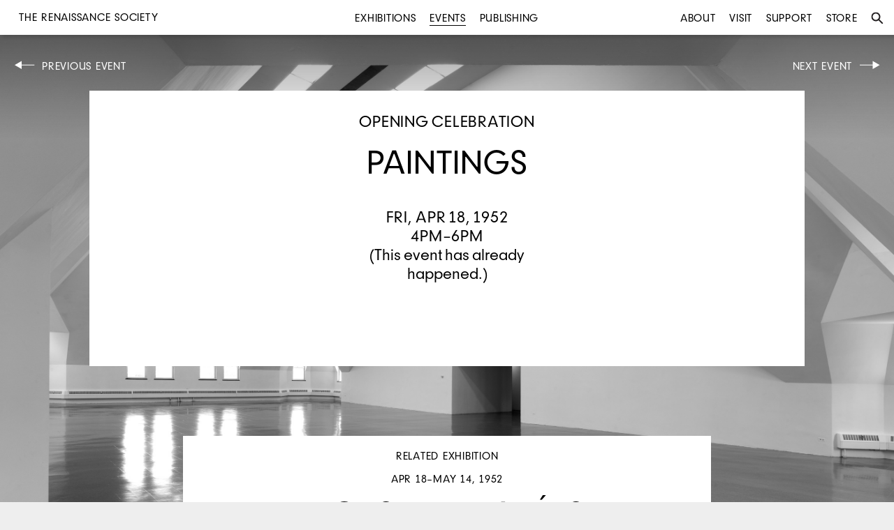

--- FILE ---
content_type: text/css
request_url: https://renaissancesociety.org/common/css/main.css?1
body_size: 13136
content:
    /* http://meyerweb.com/eric/tools/css/reset/ 
       v2.0 | 20110126
       License: none (public domain)
    */
    a,
    abbr, acronym, address, applet, article, aside, audio, b, big, blockquote,
    body, canvas, caption, center, cite, code, dd, del, details, dfn, div, dl,
    dt, em, embed, fieldset, figcaption, figure, footer, form, h1, h2, h3, h4,
    h5, h6, header, hgroup, html, i, iframe, img, ins, kbd, label, legend, li,
    mark, menu, nav, object, ol, output, p, pre, q, ruby, s, samp, section, small,
    span, strike, strong, sub, summary, sup, table, tbody, td, tfoot, th, thead,
    time, tr, tt, u, ul, var, video {
        margin: 0;
        padding: 0;
        border: 0;
        font: inherit;
        vertical-align: baseline
    }

    article, aside, details, figcaption, figure, footer, header, hgroup,
    menu, nav, section {
        display: block
    }

    body {
        line-height: 1
    }

    a {
        text-decoration: none;
        color: inherit
    }

    ol, ul {
        list-style: none
    }

    blockquote, q {
        quotes: none
    }

    blockquote:after, blockquote:before, q:after, q:before {
        content: '';
        content: none
    }

    table {
        border-collapse: collapse;
        border-spacing: 0
    }

    /* Begin stylesheet */
    /* TYPOGRAPHY */

    @font-face {
        font-family: 'Ren Neue';
        src: url('RenNeue-Regular.eot');
        src: url('RenNeue-Regular.eot?#iefix') format('embedded-opentype'), url('RenNeue-Regular.woff2') format('woff2'), url('RenNeue-Regular.woff') format('woff');
        font-weight: normal;
        font-style: normal;

    }

    @font-face {
        font-family: 'Publico';
        src: url('PublicoText-Roman-Web.eot');
        src: url('PublicoText-Roman-Web.eot?#iefix') format('embedded-opentype'), url('PublicoText-Roman-Web.woff') format('woff'), url('fonts/PublicoText-Roman-Web.ttf') format('truetype'), url('PublicoText-Roman-Web.svg#Publico Text Web') format('svg');
        font-weight: 400;
        font-style: normal;
        font-stretch: normal;
    }

    @font-face {
        font-family: 'Publico';
        src: url('PublicoText-Italic-Web.eot');
        src: url('PublicoText-Italic-Web.eot?#iefix') format('embedded-opentype'), url('PublicoText-Italic-Web.woff') format('woff'), url('PublicoText-Italic-Web.ttf') format('truetype'), url('PublicoText-Italic-Web.svg#Publico Text Web') format('svg');
        font-weight: 400;
        font-style: italic;
        font-stretch: normal;
    }

    /* Uppercase Ren Neue */

    input, textarea, .topbar, strong, .controls,
    h1, h2, .label, .page-footer, .authors, .pagination a, .list-all .sort,
    .date, .note, .author, .caption, .page .information .artist, .information,
    .slideshow-close, #map-canvas h3, #map-canvas a, .sponsors.target li,
    .button, .topbar #h1 {
        text-transform: uppercase;
        letter-spacing: 0.75px;
        word-spacing: 0;
        font-family: "Ren Neue";
    }

    /* Ren Neue 84/75px */

    h1, .module-link h1, .module-link.large h2, #featured .module-link.exhibition.current:nth-child(2) h2, .search.page h1 {
        font-size: 84px;
        line-height: 75px;
        word-spacing: -13px;
        font-family: "Ren Neue";
    }

    /* Ren Neue 50/50px */

    .module-link h2, .list-container h2, .about .page h2,
    .support .page h2, .page-footer h2, .publishing .page h1, .events .page h1,
    .search.menu input, .home .module-link.news h2, .news .page .text h1,
    .news .page h2, .support .text h1,
    .carousel li.single-item .module-link h2,
    .carousel li.two-items .module-link h2,
    .exhibitions .module-link h2 {
        font-family: "Ren Neue";
        font-size: 50px;
        line-height: 50px;
        letter-spacing: 1px;
        word-spacing: -6px;
    }

    /* Ren Neue 30/34px */

    .no-events h1,
    .search .nothing .nothing {
        font-size: 30px;
        line-height: 34px;
        font-family: "Ren Neue";
    }

    /* Ren Neue 24/28px */

    .page-footer #links li, .module-link.video h2, .module-link.audio h2, .event.related h2, .list-container.year .module-link.exhibition h2, .controls .module-link.exhibition h2, .controls .module-link h2, .date, .note, .author, .page .information, .contact.section, .page .label, .artist .label, .search .label, .page .opportunities h1, .sponsors.target li, .about .newsletter h2, .support .tier, .module-link.news h2, .module-link.book h2, .module-link.edition h2, .module-link.print h2, .support .tier h2, .module-link h2, .home .module-link.news h2, .module-link h2, .home .carousel .module-link.news h2, .module-link.video h2 {
        font-family: "Ren Neue";
        font-size: 24px;
        line-height: 27px;
        word-spacing: -3px;
    }

    /* Ren Neue 16/18px */

    body, input, select, textarea, .topbar, .topbar #h1,
    .footer #h1, .label, .module-link.resource h2, .event.related .date,
    .list-container.year .module-link.exhibition .date, .controls .module-link.exhibition .date,
    .controls .module-link .date, .list-all .sort, .caption, .staff.section,
    .board.section, .members.section, #map-canvas #info, .support .page .button {
        font-family: 'Ren Neue';
        font-size: 16px;
        line-height: 18px;
        word-spacing: 0;
    }

    /* Publico 50/54px */

    .page.essay h1,
    .page.notes h1 {
        font-family: "Publico";
        font-size: 50px;
        line-height: 54px;
        word-spacing: -3px;
        letter-spacing: 0;
    }

    /* Publico 22/28px */

    .module-link.essay h2,
    .module-link.notes h2,
    .page .text {
        font-family: 'Publico';
        font-size: 22px;
        line-height: 28px;
        letter-spacing: 0.1px;
    }

    .page .text strong {
        font-family: 'Publico';
    }

    /* Publico 15/18px */

    .page .menu,
    .exhibition.menu,
    .searching.slideDown .exhibition.menu,
    .list-container.names a,
    .list-all .list-item .date,
    .list-all .list-item .title,
    .list-all .list-item .names,
    .list-all .list-item .type {
        font-family: 'Publico';
        font-size: 15px;
        line-height: 18px;
        letter-spacing: 0.5px;
        word-spacing: 0;
    }

    /* Publico Italic */

    .page.essay h1 em,
    .page.notes h1 em,
    .module-link.text h2 em,
    .page .text em,
    .page .menu em,
    .exhibition.menu em,
    .searching.slideDown .exhibition.menu em,
    .list-container.names a em,
    .list-all .list-item .date em,
    .list-all .list-item .title em,
    .list-all .list-item .names em,
    .list-all .list-item .type em {
        font-style: italic;
        letter-spacing: 0;
    }

    * {
        -webkit-box-sizing: border-box;
        -moz-box-sizing: border-box;
        -o-box-sizing: border-box;
        box-sizing: border-box;
    }

    html,
    body {
        margin: 0;
        padding: 0;
    }

    body {
        background-color: #eee;
        padding: 50px 0 0;
        /* For the fixed menu bar */
    }

    .background-image-container {
        background-size: 100%;
        -webkit-background-size: cover;
        -moz-background-size: cover;
        -o-background-size: cover;
        background-size: cover;
        background-repeat: no-repeat;
        position: fixed;
        top: 0;
        bottom: 0;
        left: 0;
        right: 0;
        z-index: 1;
        height: 100%;
        width: 100%;
    }
        
    body,
    input,
    select,
    textarea {
        -webkit-text-size-adjust: 100%;
        -ms-text-size-adjust: 100%;
        -webkit-font-smoothing: antialiased;
        -moz-osx-font-smoothing: grayscale;
        text-rendering: optimizeLegibility;
        font-feature-settings: "kern";
        -webkit-font-feature-settings: "kern";
        -moz-font-feature-settings: "kern";
        -moz-font-feature-settings: "kern=1";
    }


    input,
    textarea,
    select {
        -webkit-appearance: none;
        border-radius: 0;
    }    

    .controls .up-arrow,
    .controls .down-arrow,
    .controls .left:before,
    .controls .right:after,
    .controls .left.active a,
    .controls .right.active a,
    .controls .select-center,
    .menu li,
    .menu li a,
    a,
    .topbar .title .message,
    .container,
    .menu,
    .overlay,
    .controls .hover,
    .slideshow-controls div,
    .sponsors a p {
        -webkit-transition: opacity .3s ease-in-out;
        -moz-transition: opacity .3s ease-in-out;
        -o-transition: opacity .3s ease-in-out;
        transition: opacity .3s ease-in-out;
    }

    .controls .up-arrow,
    .controls .down-arrow,
    .controls .left-arrow,
    .controls .right-arrow {
        -webkit-transition: color .3s ease-in-out;
        -moz-transition: color .3s ease-in-out;
        -o-transition: color .3s ease-in-out;
        transition: color .3s ease-in-out;
    }

    .dropbox a {
        -webkit-transition: background .2s ease-in-out;
        -moz-transition: background .2s ease-in-out;
        -o-transition: background .2s ease-in-out;
        transition: background .2s ease-in-out;
    }

    .carousel-controls li,
    .topbar li a,
    input,
    #map-canvas a,
    .page .button,
    .module,
    button.slick-prev.slick-arrow,
    button.slick-next.slick-arrow {
        -webkit-transition: all .3s ease-in-out;
        -moz-transition: all .3s ease-in-out;
        -o-transition: all .3s ease-in-out;
        transition: all .3s ease-in-out;
    }

    .dropbox {
        -webkit-transition: all .175s ease-in-out;
        -moz-transition: all .175s ease-in-out;
        -o-transition: all .175s ease-in-out;
        transition: all .175s ease-in-out;
    }

    .list-container.names a,
    .columns a {
        -webkit-transition: color .3s ease-in-out;
        -moz-transition: color .3s ease-in-out;
        -o-transition: color .3s ease-in-out;
        transition: color .3s ease-in-out;
    }

    input, textarea, .page .button {
        border: 1px solid #000;
        padding: 10px;
        background: transparent;
    }

    .overlay,
    .controls.archive.overlay {
        background: -moz-linear-gradient(top, rgba(0, 0, 0, 0.7) 0%, rgba(0, 0, 0, 0) 100%);
        background: -webkit-gradient(linear, left top, left bottom, color-stop(0%, rgba(0, 0, 0, 0.7)), color-stop(100%, rgba(0, 0, 0, 0)));
        background: -webkit-linear-gradient(top, rgba(0, 0, 0, 0.7) 0%, rgba(0, 0, 0, 0) 100%);
        background: -o-linear-gradient(top, rgba(0, 0, 0, 0.7) 0%, rgba(0, 0, 0, 0) 100%);
        background: -ms-linear-gradient(top, rgba(0, 0, 0, 0.7) 0%, rgba(0, 0, 0, 0) 100%);
        background: linear-gradient(to bottom, rgba(0, 0, 0, 0.7) 0%, rgba(0, 0, 0, 0) 100%);
        filter: progid: DXImageTransform.Microsoft.gradient( startColorstr='#26000000', endColorstr='#00000000', GradientType=0);
        position: fixed;
        z-index: -1;
        height: 200px;
        width: 100%;
        opacity: 0.7;
    }

    .container {
        width: 1440px;
        margin: 0 auto;
        position: relative;
        z-index: 100;
    }

    .page,
    .page-footer {
        display: block;
        margin: 0 auto;
        margin: 80px auto;
        padding: 30px 40px 60px;
        background: #fff;
    }

    .topbar, .controls .module, .no-js .dropbox:hover, .dropbox.open, .search.menu {
        -webkit-box-shadow: 4px 4px 3px rgba(0, 0, 0, 0.1);
        -moz-box-shadow: 4px 4px 3px rgba(0, 0, 0, 0.1);
        -o-box-shadow: 4px 4px 3px rgba(0, 0, 0, 0.1);
        box-shadow: 4px 4px 3px rgba(0, 0, 0, 0.1);
    }

    .topbar {
        position: fixed;
        top: 0;
        height: 50px;
        width: 100%;
        background: #fff;
        -webkit-transition: height .6s ease;
        -moz-transition: height .6s ease;
        -o-transition: height .6s ease;
        transition: height .6s ease;
        z-index: 300;
    }

    .searching.slideDown .topbar {
        height: 50px;
        background: transparent;
    }

    .slideDown .topbar {
        height: 78px;
    }

    ul,
    li {
        list-style-type: none;
        margin: 0;
        padding: 0;
    }

    li {
        display: inline-block;
        position: relative;
    }

    .topbar li {
        margin: 17px 7px 6px;
    }

    .topbar li + li {
        margin: 17px 7px 6px 7px;
    }

    .menu li + li {
        margin: 0 7px 0 7px;
    }

    .topbar .title .message,
    .topbar .title #h1 {
        position: absolute;
        top: -9px;
        left: 0px;
        width: 300px;
        background-color: #fff;
        height: 20px;
        margin: 0;
        word-spacing: 0;
    }

    .topbar .title .message:hover,
    .topbar.open .title .message,
    .topbar.scrolled .title .message {
        opacity: 0;
    }

    .menu {
        display: inline-block;
        width: 33%;
        width: calc(100%/3 - 4px);
        padding: 0 20px;
    }

    .left.menu {
        text-align: left;
    }

    .center.menu {
        text-align: center;
    }

    .right.menu {
        text-align: right;
        padding-right: 25px;
    }

    a,
    .page .menu a,
    .page .works a,
    .page .artist a,
    .page .module-link {
        border-bottom: 1px solid transparent;
        padding-bottom: 1px;
    }

    .page .artist li {
        display: inline-block;
        margin-right: 6px;
    }

    .page a {
        border-bottom: 1px solid #000;
        padding-bottom: 0;
    }

    a:hover,
    .footer a:hover {
        opacity: 0.6;
    }

    .artists a:hover {
        opacity: 1;
    }

    .artists li:hover {
        opacity: 0.6;
    }

    .controls .module-link:hover {
        opacity: 1;
    }

    .active a,
    .controls .active a {
        border-bottom: 1px solid;
    }

    .exhibition.menu,
    .searching.slideDown .exhibition.menu {
        width: 100%;
        text-align: center;
        opacity: 0;
        margin-top: -12px;
        text-transform: capitalize;
    }

    .slideDown .exhibition.menu {
        opacity: 1;
        z-index: 999;
    }

    .slideDown .main.menu {
        opacity: 0;
        z-index: -1;
    }

    .scrolled-menu {
        display: none;
        margin-top: -41px;
    }

    .slideDown .scrolled-menu {
        display: block;
    }

    .title.menu,
    .searching.slideDown .title.menu {
        position: relative;
        top: 0;
        text-align: center;
        width: 100%;
        opacity: 0;
        left: 0;
        z-index: -1;
    }

    .slideDown .title.menu {
        opacity: 1;
        z-index: 200;
    }

    .topbar.hover .title.menu {
        opacity: 0;
        z-index: -1;
    }

    .slideDown .topbar.hover .main.menu {
        opacity: 1;
        z-index: 200;
    }

    .menu .search {
        position: absolute;
        top: -14px;
        right: -18px;
    }

    .menu #search .mobile {
        display: none;
    }

    .menu #close {
        width: auto;
        position: absolute;
    }

    #close .close {
        border-bottom: 0 none;
        position: fixed;
        top: 17px;
        right: 28px;
        padding-bottom: 0;
        cursor: pointer;
        z-index: 999;
    }

    .r {
        position: fixed;
        top: 110px;
        left: 17px;
        font-size: 153px;
        color: #fff;
        z-index: 1;
    }

    .r.print {
        display: none;
    }

    .footer {
        background: #333;
        color: #fff;
        padding: 20px 20px 40px;
        overflow: hidden;
        letter-spacing: 0.5px;
        margin: 180px 0 0;
        position: relative;
        z-index: 200;
    }

    .footer .column {
        width: calc(100%/5 - 40px);
        float: left;
        padding-top: 58px;
    }

    .footer .column:first-child {
        padding-top: 0;
        width: calc(100%/5 + 40px);
    }

    .footer .column:nth-child(2) {
        width: calc(100%/5 + 40px);
    }

    .footer .column + .column {
        margin-left: 10px;
    }

    .footer .email {}

    .footer #h1 {
        margin: 20px 0;
    }

    .footer input {
        background: #333;
        border: 1px solid #fff;
        margin-top: 7px;
        padding: 5px 10px;
        color: #fff;
        width: 100%;
        max-width: 180px;
        text-transform: none;
    }

    .footer input:hover,
    .footer input:focus {
        background: #fff;
        color: #000;
        outline: none;
    }

    .footer label {
        display: none;
    }

    .footer input[type="submit"] {
        position: absolute;
        right: 110%;
    }

    .footer ::-webkit-input-placeholder {
        color: #fff;
    }

    .footer :-moz-placeholder {
        /* Firefox 18- */

        color: #fff;
    }

    .footer ::-moz-placeholder {
        /* Firefox 19+ */

        color: #fff;
    }

    .footer :-ms-input-placeholder {
        color: #fff;
    }

    .featured,
    .page,
    .page-footer,
    .artist-page.list-all,
    .nothing.list-all {
        margin: 80px auto;
    }

    .featured,
    .page,
    .page-footer {
        width: 1200px;
        display: block;
        position: relative;
    }

    .featured {
        z-index: 200;
    }

    .related.target {
        width: 1420px;
    }

    .controls {
        margin: 0;
        position: fixed;
        color: #fff;
        top: 50px;
        left: 0;
        right: 0;
        z-index: 9;
        padding: 37px 20px;
        height: 100px;
        z-index: 300;
    }

    .detail .controls.scrolled {
        z-index: 200;
    }

    .controls .hover {
        color: #000;
        opacity: 0;
        width: 0;
        height: 0;
        overflow: hidden;
    }

    .controls .left .hover {
        position: fixed;
        top: 50px;
        left: 0;
    }

    .controls .right .hover {
        position: fixed;
        top: 50px;
        right: 0;
    }

    .mobile.cover {
        display: none;
    }

    .slideDown .controls .left .hover,
    .slideDown .controls .right .hover {
        top: 75px;
    }

    .left-arrow,
    .right-arrow {
        color: #fff;
    }

    .controls.scrolled .left-arrow,
    .controls.scrolled .right-arrow,
    .controls.scrolled .up-arrow,
    .controls.scrolled .down-arrow {
        color: transparent;
    }

    .controls.scrolled.archive .up-arrow,
    .controls.scrolled.archive .down-arrow {
        color: #fff;
    }

    .controls.scrolled .left-arrow:after,
    .controls.scrolled .right-arrow:before {
        opacity: 1;
    }

    .controls .button:hover .hover {
        opacity: 1;
        width: auto;
        height: auto;
        overflow: visible;
        width: 280px;
    }

    .controls .left {
        position: absolute;
        left: 20px;
        top: 36px;
    }

    .controls .right {
        position: absolute;
        right: 20px;
        top: 36px;
        text-align: right;
    }

    .left-arrow:before,
    .right-arrow:after {
        width: 30px;
        height: 13px;
    }

    .controls .up-arrow:before,
    .controls .down-arrow:after {
        width: 13px;
        height: 30px;
    }

    .left-arrow:before,
    .right-arrow:after,
    .controls .up-arrow:before,
    .controls .down-arrow:after {
        display: block;
        background-position: center;
        background-repeat: no-repeat;
    }

    .left-arrow:before {
        content: '';
        background-image: url('/common/images/left-arrow.svg');
        float: left;
        margin-right: 10px;
    }

    .right-arrow:after {
        content: '';
        background-image: url('/common/images/right-arrow.svg');
        float: right;
        margin-left: 10px;
    }

    .controls .up-arrow:before {
        content: '';
        background-image: url('/common/images/up-arrow.svg');
        float: left;
        margin-right: 10px;
        margin-top: -7px;
    }

    .controls .down-arrow:after {
        content: '';
        background-image: url('/common/images/down-arrow.svg');
        float: right;
        margin-left: 10px;
        margin-top: -7px;
    }

    .controls .active:before,
    .controls .active:after {
        opacity: 0;
    }

    .controls .select-center {
        opacity: 0;
    }

    .controls.archive .select-center,
    .artists .select-center {
        opacity: 1;
    }

    .controls .background {
        opacity: 0;
        width: 100%;
        height: 150px;
        position: fixed;
        top: 0;
        left: 0;
        overflow: hidden;
        z-index: -1;
    }

    .controls .background .image {
        background-size: cover;
        width: 100%;
        height: 100%;
        z-index: -5;
        position: absolute;
        background-repeat: no-repeat;
    }

    .controls.archive .background {
        opacity: 1;
    }

    .controls .overlay {
        position: relative;
        z-index: 0;
    }

    .controls.scrolled .active:before,
    .controls.scrolled .active:after {
        opacity: 1;
    }

    .controls .active,
    .controls a,
    .controls .right,
    .controls .left,
    .controls.scrolled .active a {
        border-bottom: 1px solid transparent;
    }

    .controls .left-arrow > a, .controls .right-arrow > a {
        padding: 0 50px;
        margin: 0 -50px;
    }

    .dropbox a {
        width: calc(100% + 20px);
        display: block;
        padding: 5px 10px;
        margin: -5px -10px;
    }

    .module-link > a {
        margin-top: -20px;
        padding-top: 20px;
        padding-bottom: 20px;
        margin-bottom: -20px;
    }

    .module-link {
      transform:translate3d(0,0,0);
      -webkit-transform:translate3d(0,0,0);
      -moz-transform:translate3d(0,0,0);
    }

    #isotope .column-width {
        width: 8.3333%;
    }

    .dropbox a:hover {
        background: rgba(0, 0, 0, 0.05);
        opacity: 1;
    }

    .controls.archive .right.active a {
        border-bottom: 1px solid #fff;
    }

    .controls.archive .right.active:after {
        opacity: 0;
    }

    .controls.pastarchive .right.active:after {
        background-image: url('/common/images/up-arrow.svg');
        opacity: 1;
    }

    .controls.pastarchive .right.active a {
        border-bottom-color: transparent;
    }

    .controls .select-center {
        text-align: center;
        margin: -10px auto 0;
        width: 530px;
    }

    .controls .select-center .dropbox {
        background-image: url('/common/images/carat-white.svg');
        background-repeat: no-repeat;
        background-position: 206px 15px;
        border: 1px solid #fff;
        border-radius: 0;
        padding: 10px;
        text-transform: uppercase;
        color: #fff;
        letter-spacing: 0.5px;
        width: 240px;
        text-align: left;
        cursor: pointer;
        float: left;
        -webkit-box-shadow: 4px 4px 3px rgba(0, 0, 0, 0);
        -moz-box-shadow: 4px 4px 3px rgba(0, 0, 0, 0);
        -o-box-shadow: 4px 4px 3px rgba(0, 0, 0, 0);
        box-shadow: 4px 4px 3px rgba(0, 0, 0, 0);
        height: 40px;
        min-height: 40px;
        max-height: 40px;
    }

    .controls select {
        display: none;
    }

    .touch .controls select {
        display: block;
        position: fixed;
        opacity: 0.001;
        z-index: 9999;
        width: 100%;
        margin: -5px -10px;
    }

    .dropbox + .dropbox {
        margin-left: 50px;
    }

    .dropbox li {
        display: block;
        padding-bottom: 5px;
        margin-bottom: 5px;
    }

    .dropbox li:last-child {
        margin-bottom: 0;
        padding-bottom: 0;
    }

    .controls .select-center .dropbox .inactive,
    .controls .select-center .dropbox.open .inactive.hide,
    .controls .select-center .dropbox.open .active.hide {
        display: none;
    }

    .controls .select-center .dropbox.open .inactive.hide:first-child,
    .controls .select-center .dropbox.open .active.hide:first-child {
        display: block;
    }    

    .controls .select-center .dropbox:hover {
        background-color: #fff;
        background-image: url('/common/images/carat.svg');
        color: #000;
    }

    .no-js .controls .select-center .dropbox:hover,
    .controls .select-center .dropbox.open {
        background-color: #fff;
        background-image: url('/common/images/carat.svg');
        color: #000;
        -webkit-box-shadow: 4px 4px 3px rgba(0, 0, 0, 0.1);
        -moz-box-shadow: 4px 4px 3px rgba(0, 0, 0, 0.1);
        -o-box-shadow: 4px 4px 3px rgba(0, 0, 0, 0.1);
        box-shadow: 4px 4px 3px rgba(0, 0, 0, 0.1);
        max-height: 346px;
        overflow: auto;
        height: auto;
        min-height: 40px;
    }

    .no-js .controls .select-center .dropbox:hover .inactive,
    .controls .select-center .dropbox.open .inactive {
        display: block;
    }

    .controls .dropbox .active a {
        border-bottom: 0 none transparent;
    }

    .controls .dropbox li:first-child a:hover {
        background: transparent;
    }

    /* Modules */


    .module-link {
        display: inline-block;
        vertical-align: top;
        margin: 10px;
    }

    .year.group .module-link {
        width: calc(25% - 20px);
    }

    .controls .module-link {
        margin: 0 !important;
        padding-top: 20px !important;
    
        padding-bottom: 5px !important;
}

    .module {
        background: #fff;
        background: rgba(255, 255, 255, 1);
        padding: 20px;
    }

    .module:hover {
        background: rgba(255, 255, 255, 0.6);
    }
    .year .module:hover {
        opacity: 0.6;
    }

    .controls .module:hover {
        opacity: 1;
        background: rgba(255, 255, 255, 1);
    }

    .featured > a {
        z-index: 100;
    }

    .featured > a,
    .related > a {
        vertical-align: top;
    }

    .carousel a:hover,
    #isotope a:hover,
    #featured a:hover,
    .related .module-link:hover {
        opacity: 1;
    }

    .carousel .module:hover,
    #featured .module:hover,
    .related .module-link:hover {
        background: rgba(255, 255, 255, 0.6);
    }

    .related.target,
    .page-footer {
        margin: 120px auto;
    }

    .target {
        margin-top: -180px;
        padding-top: 180px;
    }

    .about .news.target {
        margin: 0 auto 140px;
        padding-top: 120px;
    }

    .about .page .news .module-link:hover {
        opacity: 0.6;
    }

    #featured {
        margin-top: -180px;
        padding-top: 280px;
        margin-bottom: 200px;
    }

    .spinner-container {
        width: 100%;
        height: 100%;
        position: absolute;
        top: 0;
    }

    #spinner {
        position: absolute;
        top: 50%;
        left: 50%;
        margin: -100px 0 0 -100px;
        height: 200px;
        width: 200px;
        text-indent: 250px;
        white-space: nowrap;
        overflow: hidden;
        -webkit-mask-image: url("/common/images/spinner.png");
        background-color: #000;
        -webkit-animation-name: spinnerRotate;
        -webkit-animation-duration: 2s;
        -webkit-animation-iteration-count: infinite;
        -webkit-animation-timing-function: linear;
    }

    @-webkit-keyframes spinnerRotate {
        from {
            -webkit-transform: rotate(0deg);
        }

        to {
            -webkit-transform: rotate(360deg);
        }
    }

    .page .text.target, .page .works.target, .related.target, .staff.section.target, .board.section.target, .members.section.target, .about .page .opportunities.text.target, .about .page .sponsors.target {
        margin-top: -80px;
        padding-top: 120px;
    }

    .sponsors.target {
        text-align: center;
    }

    .staff.section.target, .board.section.target, .members.section.target {
        padding-bottom: 80px;
    }

    .page .sponsors img,
    .page-footer .sponsors img {
        max-width: 300px;
        max-height: 300px;
        margin-bottom: 10px;
    }

    .related.target {
        margin-top: -120px;
        padding-top: 140px;
        margin-bottom: 120px;
        text-align: center;
    }

    .related.news {
        text-align: center;
    }

    #archive.target {
        margin-top: -50px;
        padding-top: 50px;
        margin-bottom: 200px;
    }

    #archive.list-container.target {
        margin-top: -100px;
        padding-top: 100px;
        margin-bottom: 160px;
    }

    .exhibitions #archive.list-container.target {
        margin-top: -50px;
        padding-top: 50px;
        margin-bottom: 160px;
    }

    .module-link h1 {
        text-align: center;
        margin: 30px 0;
        padding: 0 20px;
    }

    .module-link h2 {
        text-align: center;
        margin-bottom: 10px;
        padding: 0 20px;
    }

    .module-link.large h2,
    .module-link.exhibition.current h2 {
        margin-top: 20px;
    }

    .exhibition.current {
        display: inline-block;
    }

    .label + .date {
        margin: 15px 0;
    }

    .date + h2,
    .label + h2 {
        margin-top: 15px;
    }

    .exhibition .module-link h2 {
        margin: 20px 0;
    }

    .module-link img,
    .page img {
        display: block;
        max-width: 100%;
        max-height: 100%;
        margin: 0 auto;
    }

    .image-wrapper {
        margin: 20px auto;
        background-size: contain;
        background-repeat: no-repeat;
        background-position: center center;
        width: 550px;
        max-width: 100%;
        position: relative;
	}

    .image-wrapper img {
        width: auto;
    }

    .news.module-link .image-wrapper img {
        max-height: 180px;
    }

    .controls .news.module-link .image-wrapper img,
    .controls .module-link .image-wrapper img {
        max-height: 100%;
    }

    .exhibition.current .image-wrapper img {
        width: auto;
    }

    .event.large .image-wrapper {
        width: 660px;
        min-height: 320px;
    }

    .event.small .image-wrapper,
    .news.module-link .image-wrapper {
        width: 380px;
    }

    .works .image-wrapper {
        width: 240px;
        height: 160px;
        margin: 20px 10px;
        display: inline-block;
        cursor: pointer;
    }

    .module-link .artist {
        margin-bottom: 2px;
    }

    .page .artist,
    .exhibition-feature .artist {
        margin: 20px 0;
        display: block;
	}

    .page .information .artist {
        text-transform: none;
        letter-spacing: 0;
        padding: 0;
        margin: 0;
    }

    .exhibition.module-link .note {
        padding: 20px 0;
    }

    #featured .module-link.exhibition.current {
        width: 995px;
    }

    .current-spacer {
        width: 100px;
        display: inline-block;
        height: 100px;
    }

    .current-spacer:nth-child(n+2) {
        /*display: none;*/
    }

    .page-footer #links li,
    .target.sponsors li {
        display: block;
        text-align: center;
        margin-bottom: 10px;
    }

    .page-footer #links li a {
        border-bottom: 1px solid;
    }

    .module-link.events.large {
        width: calc(60% - 20px);
    }

    .module-link.exhibitions {
        width: calc(50% - 20px);
        display: block;
        margin: 10px;
    }

    .related .module-link.exhibitions {
        margin: 0 auto;
    }

    .related.multiple .module-link.exhibitions {
        margin: 10px;
    }

    .module-link.events.small {
        width: calc(40% - 20px);
    }

    .related.events .module-link.events.small,
    .related .module-link.book,
    .related .module-link.edition,
    .related .module-link.video,
    .related .module-link.audio,
    .related .module-link.print,
    .related .module-link.news,
    .related.events .module-link,
    .page .news.module-link {
        width: calc(33% - 20px);
        margin: 11px;
        display: inline-block;
    }

    .module-link.print {
        width: calc(25% - 20px);
    }

    .module-link.book,
    .module-link.edition {
        width: calc(41.6% - 20px);
    }

    .module-link.video {
        width: calc(41.6% - 20px);
    }

    .controls .module-link.video {
        width: 100%;
    }

    .module-link.print .label + h2,
    .module-link.book .label + h2,
    .module-link.edition .label + h2 {
        margin: 10px 0 0;
    }

    .controls .module-link.print,
    .controls .module-link.book,
    .controls .module-link.edition {
        width: 100%;
    }

    .related.events.target .module-link {
        margin-bottom: 10px;
        width: calc(33% - 20px);
    }

    .controls .module-link.book,
    .controls .module-link.edition,
    .controls .module-link.video,
    .controls .module-link.audio,
    .controls .module-link.print,
    .controls .module-link.event.small,
    .controls .module-link.exhibition,
    .controls .module-link.news,
    .controls .module-link.artist,
    {
        width: 220px;
    }

    .module-link.book img,
    .module-link.print img,
    .module-link.edition img {
        max-width: 100%;
        margin: 20px auto;
    }

    .controls .module-link.book img,
    .controls .module-link.print img,
    .controls .module-link.edition img {
        padding: 20px 20px 10px;
        margin: 0 auto;
        max-height: 200px;
        width: auto;
    }

    .module-link.resource,
    .module-link.essay,
    .module-link.notes {
        width: calc(16.6% - 20px);
        min-height: 280px;
        position: relative;
        height: 280px;
    }

    .title-wrapper {
        height: 100%;
        display: table;
        width: 100%;
        padding: 0 0 50px;
    }

    .title-wrapper h2 {
        display: table-cell;
        vertical-align: middle;
    }

    .module-link.resource h2 {
        text-transform: none;
        word-spacing: 0;
        margin: 20px 0;
    }

    .module-link.essay h2,
    .module-link.notes h2 {
        text-transform: capitalize;
        word-spacing: 0;
        margin: 0 0 0;
        padding: 0;
    }

    .module-link.essay .authors,
    .module-link.notes .authors {
        text-align: center;
        position: absolute;
        bottom: 20px;
        width: 100%;
        left: 0;
        padding: 0 20px;
    }

    .video-preview {
        position: relative;
        height: 200px;
        width: calc(100% - 20px);
        background-size: auto 100%;
        background-size: cover;
        background-position: center;
        background-repeat: no-repeat;
        margin: 20px auto;
    }

    .hero.video-preview {
        height: 600px;
        width: 800px;
        background-size: contain;
    }


    .hero.video-mobile {
        position: relative;
        display: none;
    }


    .controls .video-preview, .controls .related.video .video-preview {
        height: 140px;
    }

    .controls .play {
        top: calc(50% - 15px);
        left: calc(50% - 15px);
        width: 33px;
        height: 33px;
        background-size: 100%;
    }

    .play {
        background-image: url('/common/images/video-play.svg');
        width: 66px;
        height: 66px;
        position: absolute;
        top: 50%;
        left: 50%;
        top: calc(50% - 33px);
        left: calc(50% - 33px);
    }

    .related .video-preview {
        height: 200px;
    }

    .related .play {
        top: calc(50% - 15px);
        left: calc(50% - 15px);
        width: 33px;
        height: 33px;
        background-size: 33px;
    }

    .event.related.past {
        background: rgba(255, 255, 255, 0.6);
    }

    .event.related.past:hover {
        background: rgba(255, 255, 255, 0.3);
    }

    .event.related h2 {
        margin: 10px 0;
    }

    .list-container h2 {
        text-align: center;
        margin-bottom: 15px;
    }

    .list-container .group {
        text-align: center;
        padding-bottom: 0;
        background: #fff;
        padding: 30px 20px 40px;
        margin: 100px auto;
        width: 1340px;
    }

    .name-columns {
        -webkit-column-count: 3;
        -moz-column-count: 3;
        -o-column-count: 3;
        column-count: 3;
        width: 800px;
        margin: 0 auto;
        padding: 0 0 40px;
    }

    .list-container.names a {
        display: inline-block;
    }

    .list-container.names a:hover,
    .columns a:hover {
        color: #666;
        opacity: 1;
    }

    .list-container.year .module-link.exhibition,
    .controls .module-link.exhibition,
    .controls .module-link.event.small {
        width: 280px;
        display: inline-block;
        vertical-align: top;
        padding: 5px 0 20px;
    }

    .controls .module-link.exhibition,
    .controls .module-link.event.small {
        padding-bottom: 0;
    }

    .controls .module-link.exhibition .image-wrapper {
        height: 180px;
        width: 280px;
        background-size: cover;
        margin: 0;
    }

    .controls .module-link.exhibition .image-wrapper,
    .controls .event.small .image-wrapper,
    controls .module-link.news .image-wrapper {
        width: 240px;
        margin: -40px auto 0;
        padding: 20px 0;
        height: 180px;
        background-size: contain;
    }

    .controls .event.small .image-wrapper {
        margin-top: 0;
    }

    .controls .module-link.news .image-wrapper {
        padding: 40px;
        margin: -20px auto;
        width: 240px;
    }

    .list-container.year .module-link.exhibition .date,
    .controls .module-link.exhibition .date,
    .controls .module-link.date {
        word-spacing: 0;
        margin-top: 15px;
        margin-left: auto;
        margin-right: auto;
    }

    .controls .module-link .date {
        margin: 7px 0;
    }

    img + .list-container.year .module-link.exhibition .date,
    img + .controls .module-link.exhibition .date {
        margin-top: 0;
    }

    .list-container.year .module-link.exhibition h2,
    .controls .module-link.exhibition h2,
    .controls .module-link h2 {
        word-spacing: 0;
        margin-top: 1px;
        padding: 0 10px;
    }

    .list-container.year .module-link.exhibition h2 {
        margin-bottom: 0;
    }

    .list-container.year .module-link.exhibition img,
    .controls .module-link.exhibition img {
        margin: 20px auto;
        width: auto;
        height: 150px;
    }

    .list-container.year .module-link.exhibition img {
        margin: 0 auto 20px;
    }

    .pagination .right-arrow,
    .pagination .left-arrow {
        display: inline-block;
    }

    .pagination .left-arrow + .right-arrow {
        float: right;
    }

    .list-all {
        padding: 20px 40px;
        width: 1340px;
        margin: 50px auto 0;
    }

    .list-all .list-item {
        width: 100%;
        margin: 10px 0;
        display: block;
        clear: both;
        margin: 0 0 20px;
        overflow: hidden;
        margin-top: -160px;
        padding-top: 160px;
    }

    .list-item a {
        display: block;
        overflow: hidden;
        z-index: 10;
        position: relative;
    }

    .list-all .sort {
        text-align: left;
        float: left;
        border-bottom: 1px solid;
        padding-bottom: 15px;
        margin-bottom: 20px;
        cursor: pointer;
    }

    .sort.active:after {
        content: '';
        background-image: url('/common/images/carat-up.svg');
        width: 20px;
        height: 10px;
        display: inline-block;
        margin-left: 20px;
        background-repeat: no-repeat;
        background-size: 20px 10px;
    }

    .sort.active.desc:after {
        background-image: url('/common/images/carat.svg');
    }

    .list-all .list-item .date,
    .list-all .list-item .title,
    .list-all .list-item .names,
    .list-all .list-item .type {
        text-align: left;
        text-transform: none;
        float: left;
        min-height: 18px;
    }

    .list-all .date,
    .list-all .type {
        width: 140px;
    }

    .list-all .date,
    .list-all .type {
        margin-right: 60px;
    }

    .list-all .title,
    .list-all .names {
        width: 366px;
        min-width: 366px;
    }

    .list-all .title {
        margin-right: 60px;
    }

    .sort-controls {
        overflow: hidden;
        clear: both;
        z-index: 10;
        position: relative;
    }

    .list-all,
    .page {
        background: #fff;
        overflow: hidden;
    }

    .about .page {
        padding-bottom: 140px;
    }

    .page .date {
        margin: 10px 0 20px;
        text-align: center;
        padding: 0 160px;
    }

    .page h1,
    .search .list-all h1,
    .artist-page h1 {
        margin: 10px auto 0;
        padding: 0 160px;
        text-align: center;
        padding: 0 120px;
        margin-bottom: 20px;
    }

    .search .list-all h1,
    .artist-page.list-all h1 {
        margin-bottom: 60px;
    }

    .page.essay h1,
    .page.notes h1 {
        text-transform: none;
        padding: 0 160px;
        margin: 30px 0;
        text-transform: capitalize;
    }

    .page blockquote {
        margin: 20px 40px;
        display: block;
    }

    .page .text p,
    .contact p {
        margin: 20px 0;
    }

    .date,
    .label,
    .note,
    .author {
        text-align: center;
    }

    .author {
        margin-bottom: 20px;
    }

    .img {
        margin: 40px auto 40px;
    }

    .caption {
        text-align: center;
        margin: 20px 0;
        padding: 0 80px;
    }

    .caption em,
    .fancybox-title em {
        border-bottom: 1px solid;
        font-style: normal !important;
    }

    .page .menu,
    .topbar .exhibition.menu {
        width: 100%;
        text-align: center;
    }

    .topbar .exhibition.menu {
        z-index: -1;
    }

    .slideDown .topbar .exhibition.menu {
        z-index: 999;
    }

    .publishing h1,
    .events h1 {
        margin: 20px 0;
    }

    .page .menu {
        margin: 10px auto 40px;
        padding: 0 80px;
        text-align: center;
        position: relative;
        z-index: 200;
    }

    .page .menu li {
        margin: 0 5px 0;
    }

    .page .menu li + li {
        margin: 0 0 0 15px;
    }

    .page .hero {
        margin: 0 auto 60px;
        padding: 20px 160px 0;
        text-align: center;
    }

    .hero.mobile,
    .list-all .mobile {
        display: none;
    }

    .page .hero + .text, .about .page .hero + .text {
        margin-top: -100px;

        padding-top: 100px;
    }

    .news .hero + .text {
        margin-top: 0;
        padding-top: 0;
    }

    .news .section {
        margin: 60px 0 80px;
    }

    .news h2 {
        text-align: center;
        margin-bottom: 20px;
    }

    .hero.video-preview iframe {
        position: absolute;
        left: 0;
        top: 0;
        display: none;
    }

    .author + .hero {
        margin-top: 40px;
    }

    .hero img {
        max-height: 600px;
    }

    .page .information {
        margin: 40px 0 60px;
        text-align: center;
        padding: 0 200px;
    }

    .page h1 + .information {
        margin: 30px 0 0;
    }

    .page .related {
        margin: 80px 0;
        padding: 0 160px;
    }

    .page-footer .links,
    .page-footer .sponsors {
        margin: -80px auto 40px;
        padding: 130px 160px 20px;
        text-align: center;
    }

    .page-footer .links + .sponsors {
        padding-bottom: 40px;
    }

    .page .text {
        width: 710px;
        text-align: justify;
        margin: 40px auto 40px;
    }

    .page .text li {
        display: block;
        padding-left: 20px;
        padding-right: 10%;
        text-indent: -25px;
        margin-bottom: 5px;
        text-align: left;
    }

    .page .text li:before {
        content: '\2014';
        margin-right: 10px;
    }

    .section.error.text {
        text-transform: none;
    }

    .sponsors.target {
        width: 710px;
        text-align: justify;
        margin: -80px auto 40px;
    }

    .exhibitions .page .information + .text {
        padding-top: 80px;
    }

    .menu + .text {
        margin: 20px auto 80px;
    }

    .about .page .text {
        margin: -80px auto 40px;
        padding-top: 80px;
    }    

    .about .page .text + .hero {
        margin: -110px auto 40px;
        padding-top: 170px;
    }

    .section.contact.target {
        margin-top: -110px;
        padding-top: 110px;
    }

    .section.mailing.target {
        margin-top: -80px;
        padding-top: 10px;
        margin-bottom: 80px;
    }

    .about .newsletter {
        margin: 120px 0 0;
    }

    .hidden-from-view {
        display: none;
    }

    .about .newsletter label {
        display: none;
    }

    .about .newsletter input {
        width: 75%;
        margin: 20px auto 0;
        text-align: center;
        padding: 20px 40px;
        text-transform: none;
    }

    .about .newsletter input[type="submit"] {
        padding: 10px;
        text-transform: uppercase;
        width: 33%;
        cursor: pointer;
    }

    .newsletter #navigation-table {
        width: 100%;
    }

    .about .section.contact p,
    .location p {
        margin: 20px 0;
    }

    .about .staff.section li {
        margin: 0 0 20px;
    }

    .about .page h2, .page-footer h2, .support .page h2, .news .page .text h1,
    .news .page h2 {
        margin: 0 auto;
        padding: 0 190px;
        text-align: center;
    }

    .about .page .news h2,
    .about .page .news .date {
        padding: 0;
    }

    .support .page p + h2, .news .page .text h1 {
        margin-top: 60px;
    }

    .news .page .text h1 {
        margin-bottom: 20px;
    }

    .support .page h2 {
        margin: 0;
        padding: 0;
    }

    .about .page .sponsors h2 {
        margin-bottom: 30px;
    }

    .page-footer h2 {
        padding: 0 0 30px;
    }

    .about .target + h2,
    .page-footer .target + h2 {
        margin-top: 80px;
    }

    .support .page .text,
    .visit .page .text {
        margin: 40px auto 80px;
    }

    .support .page .hero + .text {
        padding-top: 0;
    }

    .support .tier {
        margin: -80px 0 80px;
        text-align: center;
        padding: 80px 40px 0;
    }

    .support #membership {
        margin: -60px 0 80px;
        text-align: center;
        padding: 120px 0 0;
    }

    .support #membership > h2 {
        padding-bottom: 20px;
    }

    .support .tier li {
        padding-right: 0;
    }

    .information .date {
        margin-bottom: 20px;
    }

    .information .past-event {
        text-transform: none;
        letter-spacing: 0;
    }

    .page .works {
        margin: 80px 0;
        text-align: center;
    }

    .page .works img {
        max-height: 200px;
        max-width: 200px;
        margin: 20px;
        display: inline-block;
        vertical-align: middle;
        line-height: 200px;
    }

    .contact.section {
        text-align: center;
    }

    .visit .contact.section {
        margin: 40px auto 60px;
    }

    .staff.section .columns,
    .board.section .columns,
    .members.section .columns {
        -webkit-column-count: 3;
        -moz-column-count: 3;
        -o-column-count: 3;
        column-count: 3;
        padding: 20px 160px 0;
        text-align: center;
}

    .staff .columns p {
        -webkit-column-break-inside: avoid;
        -moz-column-break-inside: avoid;
        -o-column-break-inside: avoid;
        column-break-inside: avoid;
        
    }

    .staff .columns p:after {
        content: '';
        display: block;
        height: 20px;
    }

    /* Home */

    .home,
    .home .container,
    .home .carousel,
    .home .carousel li {
        height: 100%;
        width: 100%;
        max-height: 100%;
        position: static;
        z-index: 1;
    }

    .carousel li .image-wrapper,
    .carousel li img,
    .carousel .module-link.book img,
    .carousel .module-link.print img,
    .carousel .module-link.edition img {
        max-height: 260px;
        width: auto;
        margin: 20px auto;
    }

    .home .carousel {
        position: absolute;
        top: 0;
        left: 0;
}

    .carousel li {
        height: 100%;
        display: table;
        margin: 0 0 5%;
        padding: 63px 10% 0;
    }

    .carousel li .block-wrapper {
        display: table-cell;
        vertical-align: middle;
        text-align: center;
    }

    /*.two-items .block-wrapper .module-link:first-child {
        margin-top: -50%;
    }

    .two-items .block-wrapper .module-link:last-child {
        margin-top: 50%;
    }*/

    .carousel li .module-link {
        margin: 20px;
        vertical-align: middle;
        text-align: center;
        display: inline-block;
        max-width: calc(50% - 60px);
    }

    .carousel li.single-item .module-link {
        max-width: 66%;
        width: 66%;
    }

    .carousel li.single-item .module-link .image-wrapper, 
    .carousel .single-item .news.module-link .image-wrapper img {
        max-height: 260px;
    }

    .carousel .module-link.print, 
    .carousel .module-link.book,
    .carousel .module-link.edition {
        width: auto;
    }

    .carousel li.exhibition-feature .block-wrapper {
        vertical-align: bottom;
    }

    .carousel li.exhibition-feature .module-link {
        display: block;
        width: 995px;
        margin: 0 auto -3px;
        max-width: none;
    }

    .carousel li.footer {
        height: auto;
        padding: 0;
        margin: 0;
        min-height: 0;
    }

    .carousel li.footer .footer {
        margin: 0;
    }

    .carousel-controls {
        position: fixed;
        right: 20px;
        bottom: 20px;
        z-index: 200;
    }

    .carousel-controls.hide li {
        opacity: 0;
    }

    .carousel-controls li {
        display: block;
        height: 12px;
        width: 12px;
        background: transparent;
        border-radius: 12px;
        border: 1px solid #fff;
        margin: 10px 0;
        box-shadow: 0 0 1px #fff;
    }

    .carousel-controls .active li,
    .carousel-controls li:hover {
        background: #fff;
    }

    /* Slideshow */

    .fancybox-wrap {
        position: fixed;
        z-index: 300;
        border-bottom: 0 none;
    }

    html.fancybox-margin {
        overflow: hidden;
    }

    .fancybox-overlay *:focus {
        outline: 0;
    }

    .fancybox-overlay {
        background: rgba(255, 255, 255, 0.95);
        position: fixed;
        top: 0;
        left: 0;
        bottom: 0;
        right: 0;
        z-index: 300;
    }

    .fancybox-image {
        max-width: 100%;
        max-height: 100%;
    }

    .slideshow-controls {
        position: fixed;
        display: none;
        z-index: 999;
    }

    .fancybox-margin.slideshow-controls {
        display: block;
    }

    .fancybox-title {
        position: fixed;
        bottom: 25px;
        text-align: center;
        width: 100%;
        padding: 0 17%;
        margin: 0;
        left: 0;
        right: 0;
    }

    .fancybox-title .count {
        position: fixed;
        right: 40px;
        bottom: 25px;
    }

    .slideshow-controls div:hover {
        opacity: 0.6;
    }

    .slideshow .index {
        position: fixed;
        bottom: 25px;
        right: 25px;
    }

    .fancybox-title,
    .slideshow .index,
    .slideshow .close {
        text-transform: uppercase;
        letter-spacing: 0.5px;
    }

    .slideshow-close {
        border-bottom: 1px solid;
        position: fixed;
        right: 25px;
        padding-bottom: 3px;
        top: 25px;
        cursor: pointer;
        height: auto;
    }

    .slideshow-prev,
    .slideshow-next {
        width: 30px;
        height: 50px;
        background-repeat: no-repeat;
        position: fixed;
        cursor: pointer;
    }

    .slideshow-next {
        background-image: url('/common/images/carat-right.svg');
        right: 25px;
        top: calc(50% - 25px);
    }

    .slideshow-prev {
        left: 25px;
        top: calc(50% - 25px);
        background-image: url('/common/images/carat-left.svg');
    }

    .slideshow .image-wrapper {
        position: fixed;
        top: 50px;
        left: 0;
        right: 0;
        bottom: 150px;
        height: calc(100% - 100px);
        width: 100%;
        text-align: center;
        margin: 0;
        padding: 0;
    }

    .slideshow .image-wrapper img {
        max-width: 100%;
        max-height: 100%;
        cursor: pointer;
    }

    /* Search */

    .searching .container {
        opacity: 0;
        z-index: -999;
        //cursor: default !important;
    }

    .searching .overlay {
        opacity: 0;
    }

    /*.searching #search {
        opacity: 1;
        z-index: 1;
        position: inherit;
    }*/

    .searching {
        overflow: hidden;
    }

    .search.menu {
        width: 100%;
        background: #fff;
        position: absolute;
        left: 0;
        top: 0;
        z-index: -999;
        opacity: 0;
        padding: 0;
        display: none;
    }

    .searching .search.menu {
        z-index: 999;
        opacity: 1;
        display: block;
    }

    .search.menu li,
    .search.menu input {
        width: 100%;
        margin: 0;
        height: 50px;
    }

    .searching .search.menu li {
        padding: 17px 20px 15px;
        height: 88px;
    }

    .searching .search.menu input {
        outline: none;
        height: 100%;
    }

    .search.menu form {
        display: block;
    }

    .searching .search.menu {
        position: absolute;
        top: 0;
        left: 0;
        width: 100%;
        height: 88px;
        margin: 0;
    }

    ::-webkit-input-placeholder {
        color: #000000;
    }

    :-moz-placeholder {
        /* Firefox 18- */

        color: #000000;
    }

    ::-moz-placeholder {
        /* Firefox 19+ */

        color: #000000;
    }

    :-ms-input-placeholder {
        color: #000000;
    }

    .search.menu input,
    .search.menu input:focus,
    .search.menu input:hover {
        border: 0;
        color: #000 !important;
        padding: 0;
        background: #fff !important;
    }

    .search.menu input::-webkit-input-placeholder {
        line-height: 58px;
    }

    .search.menu input:-moz-placeholder {
        line-height: 58px;
    }

    .search.menu input::-moz-placeholder {
        line-height: 58px;
    }

    .search.menu input:-ms-input-placeholder {
        line-height: 58px;
    }

    .search.menu input[type="submit"] {
        display: none;
    }

    /* Events */

    .no-events {
        width: 790px;
        padding-bottom: 60px;
    }

    .no-events h1,
    .search .nothing .nothing {
        padding: 0 100px;
        text-align: center;
    }

    .no-events input,
    .search .nothing input {
        width: 90%;
        margin: 40px auto 20px;
        padding: 20px 0;
        display: block;
        text-align: center;
        text-transform: none;
    }

    .no-events input[type="submit"],
    .search .nothing input[type="submit"],
    .page .button {
        width: 33%;
        margin: 0 auto;
        padding: 10px;
        display: block;
        text-align: center;
    }

    .page .button {
        margin: 30px auto 0;
    }

    input[type="submit"]:hover,
    .page .button:hover {
        background: #000;
        color: #fff;
        opacity: 1;
    }

    /* Search */

    .search .nothing form {
        padding: 20px 160px;
    }

    /* Visit */

    #map-canvas {
        height: 300px;
        width: 710px;
    }

    #map-canvas img {
        max-width: inherit !important;
        max-height: inherit !important
    }

    #map-canvas h3,
    #map-canvas a {
        margin: 10px 0 20px;
    }

    #map-canvas a {
        padding: 5px 7px;
        border: 1px solid;
    }

    #map-canvas a:hover {
        background: #eee;
        opacity: 1;
    }

    /* Slick slider */
    /* Slider */
    .slick-slider
    {
        position: relative;

        display: block;

        -moz-box-sizing: border-box;
        box-sizing: border-box;

        -webkit-user-select: none;
        -moz-user-select: none;
        -ms-user-select: none;
        user-select: none;

        -webkit-touch-callout: none;
        -khtml-user-select: none;
        -ms-touch-action: pan-y;
        touch-action: pan-y;
        -webkit-tap-highlight-color: transparent;
    }

    .slick-list
    {
        position: relative;

        display: block;
        overflow: hidden;

        margin: 0;
        padding: 0;
    }

    .slick-list:focus
    {
        outline: none;
    }

    .slick-list.dragging
    {
        cursor: pointer;
        cursor: hand;
    }

    .slick-slider .slick-track,
    .slick-slider .slick-list
    {
        -webkit-transform: translate3d(0, 0, 0);
        -moz-transform: translate3d(0, 0, 0);
        -ms-transform: translate3d(0, 0, 0);
        -o-transform: translate3d(0, 0, 0);
        transform: translate3d(0, 0, 0);
    }

    .slick-track
    {
        position: relative;
        top: 0;
        left: 0;

        display: block;
    }

    .slick-track:before,
    .slick-track:after
    {
        display: table;

        content: '';
    }

    .slick-track:after
    {
        clear: both;
    }

    .slick-loading .slick-track
    {
        visibility: hidden;
    }

    .slick-slide
    {
        display: none;
        float: left;

        height: 100%;
        min-height: 1px;
    }

    [dir='rtl'] .slick-slide
    {
        float: right;
    }

    .slick-slide img
    {
        display: block;
    }

    .slick-slide.slick-loading img
    {
        display: none;
    }

    .slick-slide.dragging img
    {
        pointer-events: none;
    }

    .slick-initialized .slick-slide
    {
        display: block;
    }

    .slick-loading .slick-slide
    {
        visibility: hidden;
    }

    .slick-vertical .slick-slide
    {
        display: block;

        height: auto;

        border: 1px solid transparent;
    }

    .slick-arrow.slick-hidden {
        display: none;
    }

    /*-------- Begin responsive styles -----------*/

    @media all and (max-width: 1440px) {
        .container, .page-footer {
            width: 80%;
        }

        .featured {
            width: 100%;
        }

        .related.target {
            width: 112%;

        
            margin-left: -6%;
}

        .list-all {
            width: 100%;
        }

        .list-all .date, 
        .list-all .type,
        .list-all .title, 
        .list-all .names {
            width: 20%;
            margin-right: 3%;
            min-width: 0;
        }

        .list-all .title, 
        .list-all .names {
            width: 30%;
        }

        .list-all .date, 
        .list-all .type {
            width: 15%;
        }

        .list-all .names {
            margin-right: 0;
        }

        .page {
            width: 100%;
        }

        .page .information {
            padding: 0 15%;
        }

        .carousel li {
            padding: 50px 5% 0;
        }

        .r {
            font-size: 84px;
            line-height: 0;
            top: 95px;
            left: 21px;
        }

        .list-container .group {
            width: 100%;
        }

        #featured .module-link,
        .related .module-link {
            width: calc(33% - 10px);
            margin: 5px;
        }

        #featured .module-link.events.large {
            width: calc(60% - 10px);
            margin: 5px;
        }

        #featured .module-link.events.small {
            width: calc(40% - 10px);
            margin: 5px;
        }

    #featured .module-link.print {
        width: calc(25% - 20px);
    }

    #featured .module-link.book,
    #featured .module-link.edition {
        width: calc(41.6% - 20px);
    }

    #featured  .module-link.video {
        width: calc(33% - 20px);
    }

    #featured .module-link.essay,
    #featured .module-link.notes,
    #featured .module-link.resource {
        width: 170px;
    
        min-height: 240px;
        height: 240px;
}


    #featured .module-link.essay h2,
    #featured .module-link.notes h2,
    #featured .module-link.resource h2 {
        font-size: 16px;
        line-height: 20px;
    }
        .module-link.essay,
        .module-link.notes {
            max-width: 200px;

            margin: 10px;
        }

        .carousel li.exhibition-feature .module-link {
            width: 85%;
            margin-left: auto;
            margin-right: auto;
            margin-bottom: -2px;
        }

        #featured .module-link.exhibitions,
        .related .module-link.exhibitions {
            width: calc(50% - 10px);
        }

        .current-spacer {
            width: 5%;
        }

        #featured .module-link.exhibition.current {
            width: 90%;
            margin: 0 0 20px;
        }

        .related .module-link.exhibitions {
            width: 66%;
            margin: 0 auto;
        }

        .related.multiple .module-link.exhibitions {
            width: calc(50% - 20px);
        }
        

        .module-link .current-spacer {
            display: none;
        }

        .module-link.book,
        .module-link.edition,
        .module-link.print,
        .module-link.video {
            width: calc(33% - 10px);
            text-align: center;
        }

        .controls .module-link.book,
        .controls .module-link.edition,
        .controls .module-link.print,
        .controls .module-link.video {
            width: 220px;
        }

        .module-link.exhibitions.current {
            width: 85%;
            margin-left: 7.5%;
            margin-right: 7.5%;
        }

        .carousel .module-link.exhibitions.current {
            width: calc(50% - 20px);
            margin: 20px;

            display: inline-block;
        }

        .image-wrapper, .event.large .image-wrapper, 
        .event.small .image-wrapper,
        .news.module-link .image-wrapper {
            width: 100%;
            height: auto;
            min-height: 0;
        }

        .year .image-wrapper {
            min-height: 150px;

            margin-top: 0;
        }

        .events .module-link.event.large h2 {
            font-family: "Ren Neue";
            font-size: 50px;
            line-height: 50px;
            letter-spacing: 1px;
            word-spacing: -6px;
        }

        .events .module-link.event h2 {
            font-family: "Ren Neue";
            font-size: 24px;
            margin-top: 10px;
            line-height: 28px;
            word-spacing: -3px;
        }

        .date + h2,
        .label + h2 {
            margin-top: 10px;
        }

        .module-link .date, .module-link .note {
            font-family: 'Ren Neue';
            font-size: 16px;
            line-height: 18px;
            word-spacing: 0;
        }

        .page .hero {
            padding: 20px 5% 0;
        }
    }

    @media all and (max-width: 1100px) {
        .menu.left,
        .menu.center,
        .menu.right {
            width: auto;
            min-width: 202px;
            padding: 0 7px;

        }

        .menu.left {
            float: left;
            margin-top: 8px;
            margin-left: 15px;
        }

        .menu.right {
            margin-right: 30px;
        }

        .topbar {
            text-align: right;
        }

        .slideDown .main.menu {
            display: none;
        }

        .slideDown .hover .main.menu {
            display: inline;
        }

        .slideDown .hover .scrolled-menu .title.menu {
            display: none;
        }

        .scrolled-menu {
            margin: 0;
        }
    }

    @media (max-width: 960px) {

        .menu.left {
            width: 100%;
            float: none;
            margin-top: 0;
            margin-left: 0;
        }

       .controls.scrolled .up-arrow, 
       .controls.scrolled .down-arrow {
            color: #fff;
        }        

        .r {
            font-size: 84px;
            line-height: 0;
            top: 90px;
            left: 2px;
        }



        .list-all .mobile {
            display: inline;
        }

        .menu.center,
        .menu.right {
            width: auto;
        }

        .topbar {
            text-align: left;
        }

        .menu.right {
            float: none;
        }


        .hero.video-mobile {
            display: block;
        }        

        .hero.video-preview {
            display: none;
        }

        h1,
        .module-link h1,
        .module-link.large h2,
        .module-link.exhibition.current h2,
        .search.page h1 {
            font-family: "Ren Neue";
            font-size: 50px;
            line-height: 50px;
            letter-spacing: 1px;
            word-spacing: -6px;
        }

        .module-link h2, .module-link.exhibition h2, .list-container h2, .about .page h2, .page-footer h2, .events .module-link.large h2, .publishing .page h1, .events .page h1, .exhibitions .page h1, .home .module-link.news h2, .module-link .large h2, .module-link.exhibition.current h2, .carousel li.single-item .module-link h2, .carousel li.two-items .module-link h2, .support .target h1, .news .page h2, .detail.news .page h1 {
            font-family: "Ren Neue";
            font-size: 36px;
            line-height: 38px;
            letter-spacing: 1px;
            word-spacing: -3px;
        }

        .publishing .essay.page h1,
        .publishing .notes.page h1 {
            font-family: "Publico";
            font-size: 36px;
            line-height: 38px;
            word-spacing: 0 px;
            letter-spacing: 0;
            padding: 0 10%;
            margin: 15px 0;
        }

        /* Ren Neue 24/28px */

        .page-footer #links li,
        .module-link.video h2,
        .module-link.audio h2,
        .event.related h2,
        .list-container.year .module-link.exhibition h2,
        .controls .module-link.exhibition h2,
        .controls .module-link h2,
        .date,
        .note,
        .author,
        .page .information,
        .contact.section,
        .page .label,
        .artist .label,
        .search .label,
        .page .opportunities h1,
        .sponsors.target li,
        .support .tier,
        .support .tier h2,
        .about .mailing h2 {
            font-family: "Ren Neue";
            font-size: 16px;
            line-height: 18px;
            word-spacing: 0px;
        }

        .sponsors.target a {
            line-height: 20px;
        }

        .sponsors a:hover p {
            opacity: 0.6;
        }

        .event.related .date,
        .list-container.year .module-link.exhibition .date,
        .controls .module-link.exhibition .date,
        .controls .module-link.date,
        .list-all .sort,
        .caption,
        .controls {
            font-family: 'Ren Neue';
            font-size: 14px;
            line-height: 16px;
            word-spacing: 0;
            letter-spacing: 1px;
        }

        /* Publico 22/28px */

        .module-link.essay h2,
        .module-link.notes h2,
        .page .text {
            font-family: 'Publico';
            font-size: 15px;
            line-height: 18px;
            letter-spacing: 0.5px;
            word-spacing: 0;
        }

        .container, .page, .page-footer {
            width: 100%;
            padding: 10px;
        }

        /* Menu */

        .topbar {
            height: 50px;
            padding: 10px 0;

            z-index: 400;
        }

        .slideDown .topbar {
            height: auto;

        }

        .menu.center,
        .menu.right {
            z-index: -1;

            opacity: 0;
            display: none;
            margin: 0 0 25px;
        }

        .menu {
            position: relative;
            width: 100%;
            padding: 0 10px;
        }

        .slideDown .topbar .menu.left,
        .slideDown .topbar.hover .main.menu,
        .slideDown .open.topbar.hover .title.menu {
            display: none;
        }

        .slideDown .topbar.hover .title.menu,
        .slideDown .open.topbar.hover .main.menu {
            display: block;
        }

        .searching.slideDown .topbar.hover .title.menu,
        .searching.slideDown .open.topbar.hover .main.menu {
            display: none;
        }        

        .open.topbar .menu.left {
            display: block;

            height: 20px;
        }

        .topbar li {
            display: block;
            text-align: left;
            margin: 5px 0;
        }

        .topbar a {
            padding-bottom: 0px;
        }

        .topbar .menu #h1 {
            position: relative;
            margin-top: 15px;
            margin-bottom: -15px;
        }

        .topbar .title.menu li {
            text-align: center;
            margin: 4px 50px;
        }

        .topbar .title .message,
        .topbar .title #h1 {
            width: 75%;
        }

        .topbar .exhibition.menu,
        .page .menu {
            margin-top: 15px;
            line-height: 21px;
            font-size: 14px;
            padding: 0 40px;
            margin: 15px auto 5px;
        }

        .topbar .exhibition.menu, 
        .slideDown .topbar .exhibition.menu {
            margin: 5px auto 5px;
        
            padding: 0 20px;
    }

        .page .menu {
            margin: -10px auto 25px;
        
            padding: 0;
    }

        .topbar .exhibition.menu li,
        .page .menu li {
            display: inline-block;
            text-align: left;
        }

        .topbar li + li {
            margin: 5px 0;
        }

        .page .menu li + li {
            margin: 2px 5px;
        }

        .topbar .exhibition.menu li,
        .page .menu li {
            margin-left: 10px;
            margin: 2px 5px;
        }

        .topbar ul + ul {
            margin: 25px 0 0;
        }

        .title.menu,
        .searching.slideDown .title.menu,
        .slideDown .topbar .exhibition.menu {
            position: relative;
            margin-bottom: 0px;
        }

        .topbar .exhibition.menu {
            padding: 0 60px;
        }

        .mobile.menutoggle {
            background-image: url('/common/images/carat.svg');
            width: 50px;
            height: 50px;
            background-repeat: no-repeat;
            background-position: center center;
            position: fixed;
            right: 0;
            top: 0;
            padding: 10px;
            cursor: pointer;

            z-index: 999;
        }

        .open .mobile.menutoggle {
            background-image: url('/common/images/carat-up.svg');
        }

        .open .menu.center,
        .open .menu.right {
            display: block;

            z-index: 999;
            opacity: 1;
        }

        .slideDown .open .main.menu {
            opacity: 1;

        }

        .open,
        .slideDown .open {
            height: 268px;
            z-index: 500;
        }
        
        .searching .open,
        .searching .slideDown .open {
            height: 50px;
        }       

        .mobile.cover.open {
            width: 100%;
            height: 100%;
            position: fixed;
            top: 0;
            left: 0;
            bottom: 0;
            right: 0;
            z-index: -1;

            display: block;
        }

        .open .title.menu,
        .open .exhibition.menu {
            display: none;
        }

        .menu #search .mobile {
            display: block;
        }

        .menu #search img {
            display: none;
        }

        .searching .search.menu {
            height: 50px;
        }

        .searching .search.menu li,
        .searching .search.menu input {
            height: 50px;
            font-size: 16px;
            line-height: 18px;
            word-spacing: 0;

            padding: 0;
        }

        .searching .search.menu input {
            padding: 15px 10px;
        
            width: 90%;
}

        .searching .menu.center,
        .searching .menu.right {
            display: none;
        }

        .searching #close .close {
            right: 15px;
            top: 15px;
        }

        .searching .menutoggle {
            z-index: -1;
            opacity: 0;
        }

        /* Footer */
        .footer {
            margin-top: 60px;

            overflow: hidden;
        }

        .footer .column, .footer .column:first-child, .footer .column:nth-child(2) {
            width: 100%;
            float: none;
        }

        .footer .column + .column {
            padding-top: 25px;
            margin-left: 0;

            overflow: hidden;
        }

        .footer input {
            width: auto;
        }

        /* Home */

        /* Page */

        .controls {
            height: 50px;
            padding: 0;
            z-index: 400;
            overflow: hidden;
        }

        .controls.archive {
            overflow: visible;
        }

        .controls .background {
            opacity: 1;
            height: 100px;
        }

        .controls.archive .background {
            height: 150px;
        }

        .controls.archive {
            height: 100px;
        }

        .slideDown .controls {
            z-index: -1;
        }

        .controls .left,
        .controls .right {
            top: 19px;
        }

        .page,
        .related.target,
        .related.target,
        .related.target,
        .page-footer .target,
        .page .text,
        .list-all,
        .sponsors.target {
            width: 100%;
        }

        .related.target {
            padding: 0;
        }

        .sponsors.target {
            padding: 0 5%;
        }

        .page,
        .page-footer {
            padding: 20px 10px;
        }

        .publishing h1, .events h1 {
            margin: 10px 0 20px;
        }

        .related.target {
            text-align: center;
            width: 100%;

            margin-left: -10px;
        }

        .featured {
            width: 100%;
            padding: 0;
        }

        .featured, .page, .artist-page.list-all, .nothing.list-all, .about .page {
            margin: 40px auto;
            padding-bottom: 20px;
        }

        #featured {
            padding-top: 220px;

            margin-bottom: 20px;
        }

        #archive.list-container.target {
            margin-bottom: 40px;
        }

        .page h1,
        .search .list-all h1,
        .artist-page h1,
        .page .date,
        .page .information {
            padding: 0 10%;
        }

        .about .section.contact p, .location p, .page .information .date {
            margin: 10px 0;
        }

        .page .information {
            margin: 0;
            padding: 0px 10% 0;
        }

        .page .menu + .information {
            margin-top: -20px;
        }

        .page .hero + .information {
            padding-top: 20px;
        }

        .exhibitions .page h1 .artist {
            margin-bottom: 10px;
        }

        .page .hero {
            padding: 0;
            margin: 0;
        }


        .visit .page .hero img,
        .support .page .hero img,
        .about .page .hero img {
            max-height: 360px;
        }

        .page-footer .links,
        .page-footer .sponsors {
            margin: -60px auto 40px;

            padding: 60px 10% 20px;
        }

        .module-link.book,
        .module-link.edition,
        .module-link.print,
        .module-link.video,
        .related .publishing .module-link,
        #featured .module-link.events,
        .related .module-link.events {
            width: calc(50% - 10px);
            text-align: center;
        }

        .module-link.news .image-wrapper img {
            max-height: 160px;
        }

        #featured .module-link.essay,
        .related .module-link.essay,
        #featured .module-link.notes,
        .related .module-link.notes {
            width: 160px;
        }

        .module-link.essay, 
        .module-link.notes,
        .module-link.resource {
            width: 100%;

            min-height: 0;
            height: 240px;
        }

        .publishing .module-link.module.book,
        .publishing .module-link.module.print {
            padding: 15px;
        }

        .related .module-link.book img,
        .related .module-link.edition img,
        .related .module-link.print img {
            max-height: 240px;
            width: auto;
            margin: 20px auto;

        }

        /* Exhibitions/Events/Publishing Landing */

        .controls .up-arrow:before,
        .controls .down-arrow:after,
        .controls .left-arrow:before,
        .controls .right-arrow:after {
            content: '';
            background-image: transparent;
            float: none;
            margin-right: 0;
            margin-top: 0;
            width: 0;
            height: 0;
        }

        .controls .left {
            left: 10px;
        }

        .controls .right {
            right: 10px;
        }

        .controls .select-center {
            width: 100%;
            margin: 49px 10px 0;
        }

        .controls .select-center .dropbox {
            width: 45%;
            width: calc(50% - 15px);
            height: 36px;
            max-height: 36px;
            min-height: 36px;
            background-position: right 10px top 12px;
            float: none;
        
    }

        .dropbox.viewby,
        .dropbox.jumpto {
            position: absolute;
            top: 50px;
        }

        .dropbox.viewby {
            left: 10px;
        }

        .dropbox.jumpto {
            right: 10px;
        }

        .dropbox + .dropbox {
            margin-left: 10px;
        }

        .list-container.year .module-link {
            width: calc(25% - 10px);
            padding: 10px;
            margin: 0 0 20px;
            display: inline-block;
        }

        .list-container.year .module-link.exhibition .image-wrapper,
        .controls .module-link.exhibition .image-wrapper {
            width: 100%;
            height: 150px;
        }

        .list-container .group {
            padding-left: 0;
            padding-right: 0;
            padding-bottom: 30px;
            padding-top: 15px;

            margin-bottom: 40px;
        }

        .break {
            display: none;
        }

        .name-columns {
            -webkit-column-count: 3;
            -moz-column-count: 3;
            -o-column-count: 3;
            column-count: 3;
            width: 80%;
            margin: 0 auto;
        -webkit-column-fill: balance;
        -moz-column-fill: balance;
        -o-column-fill: balance;    
        column-fill: balance;
            
        }

        .module-link h2 {
            padding: 0;
        }

        .list-all {
            padding: 10px 20px;
        }

        .list-all .names,
        .list-all .type {
            display: none;
        }

        .list-all .list-item .title {
            display: inline-block;
            float: lef;
            width: 50%;
        }


        .list-all .date {
            width: 40%;
            margin-right: 20px;
        }

        .list-all .title {
            width: 50%;
            min-width: 0;
            margin-right: 0;
        }

        .list-all .list-item {
            margin-bottom: 15px;
        }

        .list-all .sort {
            padding-bottom: 5px;
            margin-top: 20px;
        }

        .sort.active:after {
            float: right;
        }

        .featured > a, .related > a {
            position: relative;
        }

        .module-link .large h2, .module-link.exhibition.current h2 {
            margin-top: 10px;
        }

        .exhibition.module-link .note {
            padding: 0;
        }

        .support .page .text,
        .visit .page .text {
            margin: 0 auto 20px;
            padding-top: 0;
        }

        .support .tier {
            padding: 120px 0 0;
        }

        .support .tier#tier-1 {
            padding: 120px 0 0;
        }

        .page h1, .search .list-all h1, .artist-page h1, .artist-page.list-all h1 {
            margin-bottom: 20px;
            padding: 0 10%;
        }

        #map-canvas {
            width: 100%;
        }

        .video-preview, .hero.video-preview, .related .video-preview {
            margin: 15px auto;
            height: 120px;
            max-width: 320px;
        
            position: relative;
}

        #featured .module-link.print {
            width: calc(33% - 20px);
        }

        .play, .hero .play {
            height: 30px;
            width: 30px;
            background-size: 100%;
            left: calc(50% - 15px);
            top: calc(50% - 15px);
        }

        /* About */
        .about .page .text {
            margin: -100px auto 80px;
        }

        .page .text {
            padding: 0 10px;
        }

        .section.contact.target {
            margin-top: -140px;
            padding-top: 100px;
        }

        .section.mailing.target {
            margin-top: -40px;
            padding-top: 100px;
        }

        .about .newsletter {
            margin-top: 0;
            margin-bottom: 40px;
        }

        .page .text {
            max-width: 600px;
        }

        .page .text.target, .page .works.target, 
        .related.target, .staff.section.target,
        .board.section.target, .members.section.target, .about .page .opportunities.text.target, .about .sponsors.target {
            margin-top: -100px;
            padding-top: 100px;

        }

        .exhibitions .page .information + .text {
            padding-top: 80px;
            margin-top: -60px;
}

.about .page h2, .page-footer h2, .support .page h2, .news .page .text h1, .news .page h2 {
    padding-left: 0;
    padding-right: 0;
}
        .staff.section .columns, 
        .board.section .columns,
        .members.section .columns {
            -webkit-column-count: 1;
            -moz-column-count: 1;
            -o-column-count: 1;
            column-count: 1;
            padding: 0;
        
            margin-top: 20px;
}

        .works .image-wrapper {
            width: 180px;
            height: 120px;
        }

        .topbar.hover .title.menu {
            opacity: 0;
            z-index: -1;
        }

        .slideDown .topbar:hover .title.menu {
            opacity: 1;
            z-index: 1;
        }

        .controls .button:hover .hover {
            opacity: 0;
            width: 0;
            height: 0;
            overflow: hidden;
            display: none;
        }
    }

    @media (max-width: 650px) {

        .carousel li .module-link, .carousel li.exhibition-feature .module-link,
        .carousel li .module-link.news .module-link.print, .module-link.book, .module-link.edition,
        .module-link.video, .module-link.audio, .related .module-link.book, .related .module-link.edition,
        .related .module-link.video, .related .module-link.audio, .about .module-link.news,
        .related .module-link.print, .related .module-link.news, .module-link.exhibition.current,
        .module-link.exhibition, .module-link.event.large, .module-link.event.small,
        .module-link, .related.events .module-link, #featured .module-link,
        #featured .exhibitions.module-link, .module-link.book, .module-link.print,
        .module-link.video, .related .publishing .module-link, #featured .module-link.events,
        .related .module-link.events, #featured .module-link.exhibition.current,
        .carousel li .module-link, .carousel li.single-item .module-link {
            width: 100% !important;
            display: block;
            max-width: 100%;
            margin: 0px 0 20px !important;
        }

        .exhibitions.detail .controls,
        .events.detail .controls,
        .news.detail .controls {
            z-index: 0;
            position: absolute;
            top: 0;
		}

        .topbar li a,
        .topbar {
            -webkit-transition: none 0s ease-in-out;
            -moz-transition: none 0s ease-in-out;
            -o-transition: none 0s ease-in-out;
            transition: none 0s ease-in-out;
        }


        .page .text.target, 
        .page .works.target, 
        .related.target, 
        .staff.section.target, 
        .board.section.target,
        .members.section.target, 
        .about .page .opportunities.text.target, 
        .about .sponsors.target,
        .about .mailing.target,
        .about .contact.target {
            margin-top: -120px;
            padding-top: 120px;
        }

        .intro.text.target {
            margin-top: -90px;
            padding-top: 90px;
        }

        .about .contact.target {
            padding-bottom: 40px;
        }

        #featured .module-link.essay, 
        .related .module-link.essay, 
        #featured .module-link.notes, 
        .related .module-link.notes
        #featured .module-link.resource, 
        .related .module-link.resource {
            width: 180px !important;
            margin: 10px auto;
            left: auto !important;
            top: auto !important;
        }

        .hero.video-mobile {
            display: block;
        }

        .hero.video-preview {
            display: none;
        }

        .module-link.print,
        .module-link.book,
        .module-link.edition,
        .related.events .module-link.event.small,
        .module-link.video,
        .module-link.audio,
        .related .module-link.book,
        .related .module-link.edition,
        .related .module-link.video,
        .related .module-link.audio,
        .related .module-link.print,
        .related .module-link.news,
        .module-link.exhibition.current,
        .module-link.exhibition {
            width: 100%;
            display: block;
            margin: 10px 0;
        }

        .current-spacer {
            display: none;
        }

        .page .text {
            text-align: left;
        }

        .break {
            display: none;
        }

        .related.events .module-link.event.small {
            margin: 0 0 10px;
        }

        .overlay {
            opacity: 1;
        }

        .list-container.year .module-link {
            width: calc(50% - 10px);
            padding: 5px;
            margin: 0 0 10px;
            display: inline-block;
        }

        .home,
        .home .container,
        .home .carousel,
        .home .carousel li {
            width: 100%;
            height: auto !important;
            min-height: auto !important;
            display: block;
            position: relative;
        }

        .home .container {
            padding: 0;
        }

        .carousel li {
            padding: 10px;
        }

        .carousel {
            margin-top: 100px;
        }

        .carousel li {
            margin: 0 0 60px;
        }

        .carousel li.exhibition-feature .module-link,
        .carousel li .module-link {
            margin: 0 0 60px;
        }

        .current-spacer {
            width: 0;
            display: none;
        }

        .carousel li .block-wrapper {
            display: block;
        }

        .carousel li.two-items .module-link {
            display: block;
            width: 100%;

            max-width: 100%;
        }

        .image-wrapper,
        .exhibition.current .image-wrapper,
        .event.large .image-wrapper,
        .event.small .image-wrapper,
        .news.module-link .image-wrapper {
            width: 100%;
            height: auto;
            min-height: 0;
            margin: 15px auto;
        }

        .carousel-controls {
            display: none;
        }

        .carousel li {
            padding: 10px;
        }

        .module-link.event.large,
        .module-link.event.small {
            margin: 0;
        }

        .related.target {
            text-align: center;
            width: 100%;

            margin-left: 0;
        }

        .list-container .group {
            width: 100%;
        }

        .module-link.exhibitions.current,
        .module-link.exhibitions {
            width: 100%;
            margin-right: 0;
            margin-left: 0;
        }

        .list-container .group {
            width: 100%;
        }

        .name-columns {
            -webkit-column-count: 1;
            -moz-column-count: 1;
            -o-column-count: 1;
            column-count: 1;
            width: 100%;
            max-width: 600px;
            margin: 0 auto;
            padding: 0 0 20px;
        }

        .about .newsletter input {
            padding: 10px 5px;
            width: 100%;
        }

        .about .page h2, .page-footer h2 {
            padding-bottom: 0;
        }

        .no-events input[type="submit"], .search .nothing input[type="submit"],
        .page .button {
            width: 75%;
        }

        .module-link.exhibitions.current,
        .module-link.exhibitions,
        .related .module-link.exhibitions {
            width: 100%;
            margin-right: 0;
            margin-left: 0;
    }

        .related .module-link.exhibitions {
            margin-bottom: 20px;            
        }

        .module-link h2, .list-container h2, .about .page h2, .page-footer h2, .events .module-link.large h2, .publishing .page h1, .events .page h1, .exhibitions .page h1, .events .module-link.large h2, .exhibitions .module-link.exhibition h2, #featured .module-link.exhibition.current h2, .exhibition-feature.module-link h1, .carousel li.single-item .module-link h2, .module-link.exhibition h2, .list-container h2, .about .page h2, .page-footer h2, .events .module-link.large h2, .publishing .page h1, .events .page h1, .exhibitions .page h1, .home .module-link.news h2, .module-link .large h2, .module-link.exhibition.current h2, .carousel li.single-item .module-link h2, .carousel li.two-items .module-link h2, .support .target h1, .news .page h2, .detail.news .page h1 {
            font-family: "Ren Neue";
            font-size: 24px !important;
            line-height: 28px !important;
            letter-spacing: 1px;
            word-spacing: -1px;
            margin: 5px 0 10px;
            white-space: normal;
        }

        .r {
            font-size: 84px;
            line-height: 96px;
            top: 45px;
            left: 5px;
        }

        .works .image-wrapper {
            width: 120px;
            height: 80px;
        }

        .menu .notmobile, 
        .hero.notmobile,
        .works {
            display: none !important;
        }

        .hero.mobile {
            margin-bottom: 25px;

            margin-left: 10px;
            margin-right: 10px;
        }

        .hero.mobile,
        .hero.mobile > .works {
            display: block;
        }

        .hero.mobile img {
            max-height: 220px;
            max-width: 100%;
            height: auto;
        }

        .hero.mobile .slick-slide {
            cursor: grab;
            cursor: -moz-grab;
            cursor: -webkit-grab;
        }

        .hero.mobile .slick-slide:focus {
            cursor: grabbing;
            cursor: -moz-grabbing;
            cursor: -webkit-grabbing;
        }

        .hero.mobile .caption,
        .page .caption {
            position: relative;
            min-height: 0;
            margin: 20px 20px 0;
            padding: 0;
        }

        .about .news.target {
            margin-top: -120px;
            padding-top: 120px;
        }    

        .hero.mobile .text-wrapper {
            width: 80%;

            margin: 0 auto;
            line-height: 22px;
        }

        button.slick-prev.slick-arrow:focus,
        button.slick-next.slick-arrow:focus,
        .slick-slide:focus {
            outline: none;
        }

        button.slick-prev.slick-arrow,
        button.slick-next.slick-arrow {
            position: absolute;
            top: 360px;
            background-color: transparent;
            border: 0;
            background-size: 10px;
            background-repeat: no-repeat;
            background-position: top;
            -webkit-appearance: none;
            color: transparent;
            height: 22px;
            width: 20px;
            padding: 0;
            cursor: pointer;
        }

        button.slick-prev.slick-arrow {
            left: 0;
            background-image: url("/common/images/carat-left-sm.svg");
        
            z-index: 999;
    }

        button.slick-next.slick-arrow {
            right: 0;
            background-image: url("/common/images/carat-right-sm.svg");
        }

        .detail .controls.scrolled .left-arrow,
        .detail .controls.scrolled .right-arrow,
        .detail .controls.scrolled .up-arrow,
        .detail .controls.scrolled .down-arrow {
            display: none;
        }

        .controls.scrolled .up-arrow,
        .controls.scrolled .down-arrow {
            color: #fff;
        }

		.page .artist, .exhibition-feature .artist {
			margin: 5px 0 0;
		}

        .exhibitions .page h1 .artist { 
            margin: 0;
        }	

        .exhibitions .page h1 {
            margin: 0 0 20px;
            padding: 0;
        }	

        .exhibitions .page .date {
            margin: 10px 0 15px;
        }


    }

    @media print {
        .background-image-container, 
        .overlay,
        .center.menu li,
        .right.menu li,
        .controls,
        .menutoggle,
        .scrolled-menu,
        .topbar,
        .page .menu,
        .read-more {
            display: none;
        }

        .r.print {
            display: block;
            color: #000;
            position: absolute;
            top: 10px;
            left: 10px;
            font-size: 50px;
            line-height: 50px;
            z-index: 1;
        }

        body {
            background: #fff;
        }

        .container, 
        .featured, 
        .page, 
        .page-footer {
            width: 100%;
            margin: 0 auto;
            padding-top: 0;
        }

        .module-link h2,
        .list-container h2,
        .page-footer h2,
        .events .module-link.large h2,
        .publishing .page h1,
        .events .page h1,
        .exhibitions .page h1,
        .events .module-link.large h2,
        .exhibitions .module-link.exhibition h2,
        #featured .module-link.exhibition.current h2 {
            font-family: "Ren Neue";
            font-size: 50px;
            line-height: 50px;
            letter-spacing: 1px;
            word-spacing: -1px;
        }

        .home, 
        .home .container, 
        .home .carousel, 
        .home .carousel li, 
        .block-wrapper {
            display: block !important;
            height: auto !important;
            min-height: 0 !important;
            vertical-align: top !important;
        }

        .module {
            position: relative !important;
            left: 0 !important;
            top: 0 !important;
            width: 100% !important;
            margin: 20px auto !important;
            vertical-align: top !important;
        }

        .current-spacer {
            display: none;
        }

        .module-link img {
            max-height: 2in;
            width: auto !important;
            margin: 20px auto !Important;
        }

        .target {
            margin-top: 0 !important;
            padding-top: 0 !important;
            margin-bottom: 0 !important;
        }

        .about .page .target,
        .support .page .target {
            margin: 0 auto 60px !important;
        }

        #featured {
            margin-bottom: 0;
            height: auto !important;
        }

        .year.group {
            margin: 0;
        }

        .break {
            display: block;
        }

        .year.group .module {
            width: calc(25% - 20px) !important;
            display: inline-block !important;
            margin: 10px !important;
        }

        .related .module,
        .carousel .two-items .module {
            width: calc(50% - 40px) !important;

            display: inline-block !important;
        }

        .footer {
            background-color: #fff;
            color: #000;
        }

        .footer .column, 
        .footer .column:first-child,
        .footer .column:nth-child(2) {
            width: 100%;
        }

        .footer .column:nth-child(n+4) {
            display: none;
        }

        .footer a {
            color: #000;
        }

        .hero.mobile, .hero.mobile > .works {
            display: none;
        }

        .hero.notmobile, 
        .works {
            display: block !important;
        }
    }



